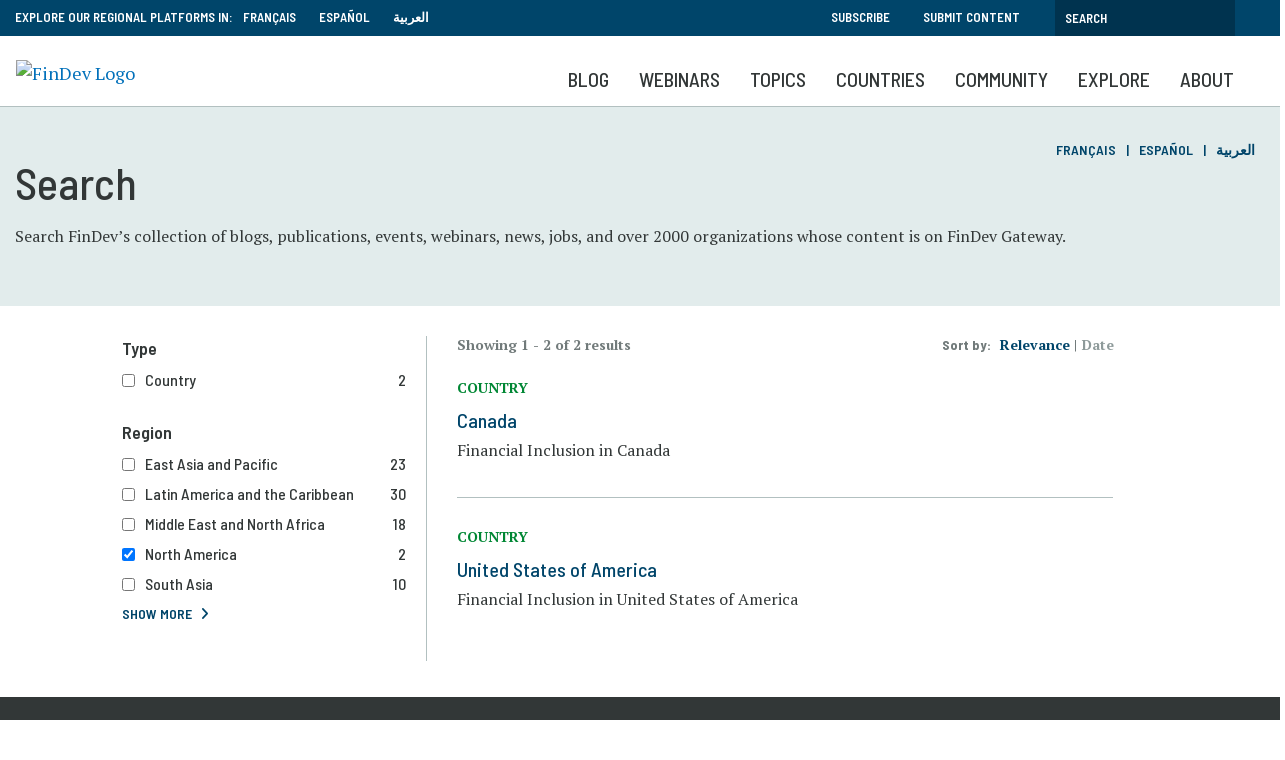

--- FILE ---
content_type: text/html; charset=UTF-8
request_url: https://www.findevgateway.org/search?search=&sort_by=search_api_relevance&f%5B0%5D=region_search%3A146
body_size: 12073
content:
<!DOCTYPE html>
<html lang="en" dir="ltr" prefix="content: http://purl.org/rss/1.0/modules/content/  dc: http://purl.org/dc/terms/  foaf: http://xmlns.com/foaf/0.1/  og: http://ogp.me/ns#  rdfs: http://www.w3.org/2000/01/rdf-schema#  schema: http://schema.org/  sioc: http://rdfs.org/sioc/ns#  sioct: http://rdfs.org/sioc/types#  skos: http://www.w3.org/2004/02/skos/core#  xsd: http://www.w3.org/2001/XMLSchema# ">
  <head>
    <meta charset="utf-8" />
<noscript><style>form.antibot * :not(.antibot-message) { display: none !important; }</style>
</noscript><meta name="robots" content="noindex, follow" />
<meta name="description" content="Search the largest repository of financial inclusion and microfinance resources." />
<link rel="canonical" href="https://www.findevgateway.org/search?search=&amp;sort_by=search_api_relevance&amp;f%5B0%5D=region_search%3A146" />
<meta name="robots" content="noindex, nofollow, noarchive, nosnippet, noimageindex" />
<meta name="twitter:site" content="@findevgateway" />
<meta name="Generator" content="Drupal 10 (https://www.drupal.org)" />
<meta name="MobileOptimized" content="width" />
<meta name="HandheldFriendly" content="true" />
<meta name="viewport" content="width=device-width, initial-scale=1, shrink-to-fit=no" />
<script src="https://assets.adobedtm.com/223f6e2cf7c9/9685aeb86618/launch-d83d995e27b8.min.js"></script>
<script>
          var wbgData = wbgData || {};

          wbgData.page = {
              pageInfo: {
                  pageName: "Search",
                  pageCategory: "content",
                  pageUid: "",
                  pageFirstPub: "",
                  pageLastMod: "",
                  author: "",
                  topicTag: "",
                  subtopicTag: "",
                  contentType: "findev",
                  channel: "cgap findev ext",
                  webpackage: ""
              },
              sectionInfo: {
                  siteSection: "",
                  subsectionP2: "",
                  subsectionP3: "",
                  subsectionP4: "",
                  subsectionP5: "",
              }
          }
          wbgData.site = {
              siteInfo: {
                  siteLanguage: "en",
                  siteCountry: "",
                  siteEnv: "prod",
                  siteType: "findev",
                  siteRegion: "",
                  userIpaddressType: "18.188.192.217",
              },
              techInfo: {
                  cmsType: "Drupal",
                  bussVPUnit: "cgap",
                  bussUnit: "cgap",
                  bussUserGroup: "external",
                  bussAgency: "findev",
              },
          }
          </script>
<script>var ct_check_js_val = '9597276fc8e87eafa568d36b768accc6';var drupal_ac_antibot_cookie_value = 'f7b9a4b4298a43ad761865e21b279063c0392d262592b090ef2ed5820c41d4b5';var ct_use_cookies = 1;var ct_use_alt_cookies = 0;var ct_capture_buffer = 0;</script>
<meta http-equiv="x-ua-compatible" content="ie=edge" />
<link rel="icon" href="/themes/custom/findev/favicon.ico" type="image/vnd.microsoft.icon" />

    <title>Search the Financial Inclusion and Microfinance Knowledge Repository | FinDev Gateway</title>
    <link rel="stylesheet" media="all" href="/sites/default/files/css/css_KoIk92m3tXfMnfidEpcTL9zh2thR2k9GQJjk7xOSzo8.css?delta=0&amp;language=en&amp;theme=findev&amp;include=[base64]" />
<link rel="stylesheet" media="all" href="/sites/default/files/css/css_zw9h382ybWHhnwK5GLq5QEFtawIhxyX6SmJ70knzj60.css?delta=1&amp;language=en&amp;theme=findev&amp;include=[base64]" />

    <script type="application/json" data-drupal-selector="drupal-settings-json">{"path":{"baseUrl":"\/","pathPrefix":"","currentPath":"search","currentPathIsAdmin":false,"isFront":false,"currentLanguage":"en","currentQuery":{"f":["region_search:146"],"search":"","sort_by":"search_api_relevance"}},"pluralDelimiter":"\u0003","suppressDeprecationErrors":true,"ajaxPageState":{"libraries":"[base64]","theme":"findev","theme_token":null},"ajaxTrustedUrl":{"\/search":true},"gtag":{"tagId":"","consentMode":false,"otherIds":[],"events":[],"additionalConfigInfo":[]},"gtm":{"tagId":null,"settings":{"data_layer":"dataLayer","include_classes":false,"allowlist_classes":"","blocklist_classes":"","include_environment":false,"environment_id":"","environment_token":""},"tagIds":["GTM-M23WZC6"]},"multiselect":{"widths":250},"custom_links":[],"data":{"extlink":{"extTarget":true,"extTargetAppendNewWindowDisplay":true,"extTargetAppendNewWindowLabel":"(opens in a new window)","extTargetNoOverride":false,"extNofollow":false,"extTitleNoOverride":false,"extNoreferrer":false,"extFollowNoOverride":false,"extClass":"0","extLabel":"(link is external)","extImgClass":false,"extSubdomains":true,"extExclude":"","extInclude":"","extCssExclude":"","extCssInclude":"","extCssExplicit":"","extAlert":false,"extAlertText":"This link will take you to an external web site. We are not responsible for their content.","extHideIcons":false,"mailtoClass":"0","telClass":"","mailtoLabel":"(link sends email)","telLabel":"(link is a phone number)","extUseFontAwesome":false,"extIconPlacement":"append","extPreventOrphan":false,"extFaLinkClasses":"fa fa-external-link","extFaMailtoClasses":"fa fa-envelope-o","extAdditionalLinkClasses":"","extAdditionalMailtoClasses":"","extAdditionalTelClasses":"","extFaTelClasses":"fa fa-phone","allowedDomains":null,"extExcludeNoreferrer":""}},"facets":{"softLimit":{"region_search":5,"primary_topic_search":5,"countries1":5,"content_type_search":5},"softLimitSettings":{"region_search":{"showLessLabel":"Show less","showMoreLabel":"Show more"},"primary_topic_search":{"showLessLabel":"Show less","showMoreLabel":"Show more"},"countries1":{"showLessLabel":"Show less","showMoreLabel":"Show more"},"content_type_search":{"showLessLabel":"Show less","showMoreLabel":"Show more"}}},"chosen":{"selector":"","minimum_single":20,"minimum_multiple":1,"minimum_width":0,"use_relative_width":false,"options":{"disable_search":false,"disable_search_threshold":0,"allow_single_deselect":true,"add_helper_buttons":false,"search_contains":false,"placeholder_text_multiple":"Select organizations","placeholder_text_single":"Choose an option","no_results_text":"No results match","max_shown_results":null,"inherit_select_classes":true}},"user":{"uid":0,"permissionsHash":"385e68568eaaa99b97872b9c6a263eabdb9d395905e0b6265f47779b3595e61b"}}</script>
<script src="/sites/default/files/js/js_4TVkGjdU45dRnX5Ti3k_iilFZZX2Qk4HIDRUzcjuuEY.js?scope=header&amp;delta=0&amp;language=en&amp;theme=findev&amp;include=[base64]"></script>
<script src="/modules/contrib/google_tag/js/gtag.js?t94ccc"></script>
<script src="/modules/contrib/google_tag/js/gtm.js?t94ccc"></script>

  </head>
  <body class="layout-one-sidebar layout-sidebar-first page-view-acquia-search path-search">
    <a href="#main-content" class="visually-hidden focusable skip-link">
      Skip to main content
    </a>
    <noscript><iframe src="https://www.googletagmanager.com/ns.html?id=GTM-M23WZC6"
                  height="0" width="0" style="display:none;visibility:hidden"></iframe></noscript>

      <div class="dialog-off-canvas-main-canvas" data-off-canvas-main-canvas>
    <div id="page-wrapper">
  <div id="page">
    <header id="header" class="header" role="banner" aria-label="Site header">
                        <nav class="navbar" id="navbar-top">
                    <div class="container">
                        
                <section class="row region region-top-header">
    <div id="block-exploreourregionalplatformsin-2" class="language-switcher-language-url col-sm-12 col-md-8 col-lg-6 block-content-basic block block-block-content block-block-contente104b66e-f732-43d8-a34d-7040cd81b581">
  
    
      <div class="content">
      
            <div class="clearfix text-formatted field field--name-body field--type-text-with-summary field--label-hidden field__item"><div style="float:left; padding-right: 10px;">EXPLORE OUR REGIONAL PLATFORMS IN:</div>

<ul>
	<li><a href="/fr">Français</a></li>
	<li><a href="/es">Español</a></li>
	<li><a href="/ar">العربية</a></li>
</ul>
</div>
      
    </div>
  </div>
<div id="block-topsearch" class="topsearch col-sm-12 col-md-4 col-lg-6 block-content-basic block block-block-content block-block-content4c2fb30e-4fe1-458e-b1c6-c05d718efafd">
  
    
      <div class="content">
      
            <div class="clearfix text-formatted field field--name-body field--type-text-with-summary field--label-hidden field__item"><ul class="clearfix nav">
	<li class="nav-item"><a class="nav-link" data-drupal-link-system-path="&lt;front&gt;" href="/bulletin">Subscribe</a></li>
	<li class="nav-item"><a class="nav-link" data-drupal-link-system-path="&lt;front&gt;" href="/about-findev/share-your-work">Submit Content</a></li>
<li class="nav-item visible-md hidden-sm hidden-xs"><a class="topbarsearchbtn" href="/search"></i></a></li>
</ul><form action="/search" id="topbarsearch" method="GET"><input class="form-text" maxlength="128" name="search" placeholder="Search" size="30" type="text" value="" /><input type="submit" id="btnSearch" name="btnSearch" value="Search" class="button js-form-submit form-submit"></form></div>
      
    </div>
  </div>

  </section>

                                  </div>
                    </nav>
                <nav class="navbar navbar-expand-lg" id="navbar-main">
                    <div class="container">
                            <div id="block-logo" class="block-content-basic block block-block-content block-block-content8136d35d-07a1-413b-a5ce-deeb170ca629">
  
    
      <div class="content">
      
            <div class="clearfix text-formatted field field--name-body field--type-text-with-summary field--label-hidden field__item"><p><a href="/"><img alt="FinDev Logo" id src="/sites/default/files/inline-images/findevlogo.png" title="Findev" width="200"></a></p>
<div class="stickytitle"><a href="/">FinDev Gateway</a></div></div>
      
    </div>
  </div>
<div id="block-mobilesearchbutton" class="block-content-basic block block-block-content block-block-content643420f3-035a-42cc-bc31-6ea45a61f3ce">
  
    
      <div class="content">
      
            <div class="clearfix text-formatted field field--name-body field--type-text-with-summary field--label-hidden field__item"><a class="searchbtn" href="/search"><i class="fas fa-search"></i></a></div>
      
    </div>
  </div>


                          <button class="navbar-toggler navbar-toggler-right" type="button" data-toggle="collapse" data-target="#CollapsingNavbar" aria-controls="CollapsingNavbar" aria-expanded="false" aria-label="Toggle navigation"><span class="navbar-toggler-icon"></span></button>
              <div class="collapse navbar-collapse" id="CollapsingNavbar">
                  <div id="block-mainnavigation" class="block block-we-megamenu block-we-megamenu-blockmain">
  
    
      <div class="content">
      <div class="region-we-mega-menu">
	<a class="navbar-toggle collapsed">
	    <span class="icon-bar"></span>
	    <span class="icon-bar"></span>
	    <span class="icon-bar"></span>
	</a>
	<nav  class="main navbar navbar-default navbar-we-mega-menu mobile-collapse hover-action" data-menu-name="main" data-block-theme="findev" data-style="Default" data-animation="None" data-delay="" data-duration="" data-autoarrow="" data-alwayshowsubmenu="1" data-action="hover" data-mobile-collapse="0">
	  <div class="container-fluid">
	    <ul  class="we-mega-menu-ul nav nav-tabs">
  <li  class="we-mega-menu-li" data-level="0" data-element-type="we-mega-menu-li" description="" data-id="59e10c47-1241-4aff-85f9-989f8b299901" data-submenu="0" data-hide-sub-when-collapse="" data-group="0" data-class="" data-icon="" data-caption="" data-alignsub="" data-target="">
      <a class="we-mega-menu-li" title="" href="/blog" target="">
      Blog    </a>
    
</li><li  class="we-mega-menu-li" data-level="0" data-element-type="we-mega-menu-li" description="" data-id="views.findev_webinars.webinar_recordings" data-submenu="0" data-hide-sub-when-collapse="" data-group="0" data-class="" data-icon="" data-caption="" data-alignsub="" data-target="">
      <a class="we-mega-menu-li" title="" href="/findev-webinars" target="">
      Webinars    </a>
    
</li><li  class="we-mega-menu-li center dropdown-menu" data-level="0" data-element-type="we-mega-menu-li" description="" data-id="e093cf92-e526-4ca7-9d91-3339c1d62db2" data-submenu="1" data-hide-sub-when-collapse="" data-group="0" data-class="" data-icon="" data-caption="" data-alignsub="center" data-target="">
      <a class="we-mega-menu-li" title="" href="/collections" target="">
      Topics    </a>
    <div  class="we-mega-menu-submenu" data-element-type="we-mega-menu-submenu" data-submenu-width="768" data-class="" style="width: 768px">
  <div class="we-mega-menu-submenu-inner">
    <div  class="we-mega-menu-row" data-element-type="we-mega-menu-row" data-custom-row="1">
  <div  class="we-mega-menu-col span6" data-element-type="we-mega-menu-col" data-width="6" data-block="explorefindevtopics" data-blocktitle="1" data-hidewhencollapse="" data-class="">
    <div class="type-of-block"><div class="block-inner"><h2>Explore FinDev Collections</h2><div id="block-explorefindevtopics" class="block-content-basic block block-block-content block-block-content430fde49-467c-43d4-987b-a713b4856139">
  
    
      <div class="content">
      
            <div class="clearfix text-formatted field field--name-body field--type-text-with-summary field--label-hidden field__item"><p>Curated compilations of the most relevant and up-to-date knowledge resources on key topics and emerging issues in financial inclusion</p>

<ul>
	<li><a href="/collections">View All Collections</a></li>
</ul>
</div>
      
    </div>
  </div>
</div></div>

</div>
<div  class="we-mega-menu-col span6" data-element-type="we-mega-menu-col" data-width="6" data-block="featuredtopics" data-blocktitle="1" data-hidewhencollapse="" data-class="">
    <div class="type-of-block"><div class="block-inner"><h2>Featured Collections</h2><div id="block-featuredtopics" class="block-content-basic block block-block-content block-block-content0ce22125-7bd9-464c-a501-9cd271ec42ec">
  
    
      <div class="content">
      
            <div class="clearfix text-formatted field field--name-body field--type-text-with-summary field--label-hidden field__item"><ul><li><a href="/node/231141">Climate Change and Financial Inclusion</a></li><li><a href="/collections/innovation-and-technology">Innovation and Technology</a></li><li><a href="/collections/migration-and-forced-displacement">Migration and Forced Displacement</a></li><li><a href="/node/232465">Microfinance Adaptation and Resilience</a></li></ul></div>
      
    </div>
  </div>
</div></div>

</div>

</div>

  </div>
</div>
</li><li  class="we-mega-menu-li dropdown-menu" data-level="0" data-element-type="we-mega-menu-li" description="" data-id="eaea934c-e021-4f0f-a8e7-720142752bcb" data-submenu="1" data-hide-sub-when-collapse="" data-group="0" data-class="" data-icon="" data-caption="" data-alignsub="" data-target="">
      <a class="we-mega-menu-li" title="" href="/region/financial-inclusion-global-overview" target="">
      Countries    </a>
    <div  class="we-mega-menu-submenu" data-element-type="we-mega-menu-submenu" data-submenu-width="1164" data-class="" style="width: 1164px">
  <div class="we-mega-menu-submenu-inner">
    <div  class="we-mega-menu-row" data-element-type="we-mega-menu-row" data-custom-row="1">
  <div  class="we-mega-menu-col span6" data-element-type="we-mega-menu-col" data-width="6" data-block="explorecountrycontent" data-blocktitle="0" data-hidewhencollapse="" data-class="">
    <div class="type-of-block"><div class="block-inner"><div id="block-explorecountrycontent" class="block-content-basic block block-block-content block-block-contentdc52d474-1b25-4415-bf2e-ddc944a9b6c3">
  
    
      <div class="content">
      
            <div class="clearfix text-formatted field field--name-body field--type-text-with-summary field--label-hidden field__item"><div class="block_mega_title">Explore Country Content</div>

<p>Resources hosted on FinDev Gateway cover nearly all countries in the seven world regions listed below. Explore resources by your country or region of interest.</p>

<p> </p>
</div>
      
    </div>
  </div>
</div></div>

</div>
<div  class="we-mega-menu-col span6" data-element-type="we-mega-menu-col" data-width="6" data-block="countrymenublock" data-blocktitle="0" data-hidewhencollapse="" data-class="">
    <div class="type-of-block"><div class="block-inner"><div id="block-countrymenublock" class="block-content-basic block block-block-content block-block-content7890f7ec-f612-4f5b-9d47-2770b7b7772e">
  
    
      <div class="content">
      
            <div class="clearfix text-formatted field field--name-body field--type-text-with-summary field--label-hidden field__item"><ul class="row">
	<li class="col-md-6"><a href="/region/financial-inclusion-east-asia-and-pacific">East Asia and Pacific</a></li>
	<li class="col-md-6"><a href="/region/financial-inclusion-europe-and-central-asia">Europe and Central Asia</a></li>
	<li class="col-md-6"><a href="/region/financial-inclusion-latin-america-and-caribbean">Latin America and the Caribbean</a></li>
	<li class="col-md-6"><a href="/region/financial-inclusion-middle-east-and-north-africa">Middle East and North Africa</a></li>
	<li class="col-md-6"><a href="/region/financial-inclusion-north-america">North America</a></li>
	<li class="col-md-6"><a href="/region/financial-inclusion-south-asia">South Asia </a></li>
	<li class="col-md-6"><a href="/region/financial-inclusion-sub-saharan-africa">Sub-Saharan Africa</a></li>
	<li class="col-md-6"><a href="/region/financial-inclusion-global-overview">Global</a></li>
</ul></div>
      
    </div>
  </div>
</div></div>

</div>

</div>

  </div>
</div>
</li><li  class="we-mega-menu-li nolink dropdown-menu" data-level="0" data-element-type="we-mega-menu-li" description="" data-id="b4991ff1-c19e-46c0-bee5-5cfe1f4f0120" data-submenu="1" data-hide-sub-when-collapse="" data-group="0" data-class="nolink" data-icon="" data-caption="" data-alignsub="" data-target="">
      <a class="we-mega-menu-li" title="" href="/community/organizations" target="">
      Community    </a>
    <div  class="we-mega-menu-submenu" data-element-type="we-mega-menu-submenu" data-submenu-width="1164" data-class="" style="width: 1164px">
  <div class="we-mega-menu-submenu-inner">
    <div  class="we-mega-menu-row" data-element-type="we-mega-menu-row" data-custom-row="1">
  <div  class="we-mega-menu-col span4" data-element-type="we-mega-menu-col" data-width="4" data-block="communitiesofpractice" data-blocktitle="1" data-hidewhencollapse="" data-class="">
    <div class="type-of-block"><div class="block-inner"><h2>Communities of Practice</h2><div id="block-communitiesofpractice" class="block-content-basic block block-block-content block-block-content27273e74-0e51-4b8f-9bf9-4467dcd44b11">
  
    
      <div class="content">
      
            <div class="clearfix text-formatted field field--name-body field--type-text-with-summary field--label-hidden field__item"><p>FinDev Gateway provides a platform for select communities of practice (COPs) to share their work, learnings and insights on a special corner of the FinDev website dedicated for COPs.</p><ul><li><a href="/finequity">FinEquity</a></li><li><a href="https://www.findevgateway.org/collections/financial-inclusion-2.0-community">Financial Inclusion 2.0 Community</a></li></ul></div>
      
    </div>
  </div>
</div></div>

</div>
<div  class="we-mega-menu-col span4 middleblock" data-element-type="we-mega-menu-col" data-width="4" data-block="contributingorganizations" data-blocktitle="1" data-hidewhencollapse="" data-class="middleblock">
    <div class="type-of-block"><div class="block-inner"><h2>Contributing Organizations</h2><div id="block-contributingorganizations" class="block-content-basic block block-block-content block-block-content98d8d7f3-aaba-4dd8-855a-dc0cf54d78f9">
  
    
      <div class="content">
      
            <div class="clearfix text-formatted field field--name-body field--type-text-with-summary field--label-hidden field__item"><p>Close to 2,000 organizations publish their content on FinDev Gateway, sharing their research, news, events and jobs with the global financial inclusion community.</p>

<ul>
	<li><a href="/community/organizations">Organization List</a></li>
</ul>
</div>
      
    </div>
  </div>
</div></div>

</div>
<div  class="we-mega-menu-col span4" data-element-type="we-mega-menu-col" data-width="4" data-block="ourpartners" data-blocktitle="1" data-hidewhencollapse="" data-class="">
    <div class="type-of-block"><div class="block-inner"><h2>Our Partners</h2><div id="block-ourpartners" class="block-content-basic block block-block-content block-block-contentd75094d3-4f25-4df6-91a4-da1c38023a7d">
  
    
      <div class="content">
      
            <div class="clearfix text-formatted field field--name-body field--type-text-with-summary field--label-hidden field__item"><p>FinDev Gateway partners with a number of organizations who, in addition to contributing content, co-host webinars, share their expertise on research topics, and host key microfinance and financial inclusion events.</p>

<ul>
	<li><a href="/about-findev/partners" title="Partners">Partners</a></li>
</ul>
</div>
      
    </div>
  </div>
</div></div>

</div>

</div>

  </div>
</div>
</li><li  class="we-mega-menu-li nolink right dropdown-menu" data-level="0" data-element-type="we-mega-menu-li" description="" data-id="9575b453-f39a-4221-bb9e-966ffa940eda" data-submenu="1" data-hide-sub-when-collapse="" data-group="0" data-class="nolink" data-icon="" data-caption="" data-alignsub="right" data-target="">
      <a class="we-mega-menu-li" title="" href="/publications" target="">
      Explore    </a>
    <div  class="we-mega-menu-submenu" data-element-type="we-mega-menu-submenu" data-submenu-width="768" data-class="" style="width: 768px">
  <div class="we-mega-menu-submenu-inner">
    <div  class="we-mega-menu-row" data-element-type="we-mega-menu-row" data-custom-row="1">
  <div  class="we-mega-menu-col span4 order2" data-element-type="we-mega-menu-col" data-width="4" data-block="explore" data-blocktitle="0" data-hidewhencollapse="" data-class="order2">
    <div class="type-of-block"><div class="block-inner"><nav role="navigation" aria-labelledby="block-explore-menu" id="block-explore" class="block block-menu navigation menu--explore">
            
  
        
                  <ul class="clearfix nav" data-component-id="bootstrap_barrio:menu">
                    <li class="nav-item">
                <a href="/data" class="nav-link nav-link--data" data-drupal-link-system-path="data">Data</a>
              </li>
                <li class="nav-item">
                <a href="/publications" class="nav-link nav-link--publications" data-drupal-link-system-path="publications">Publications</a>
              </li>
                <li class="nav-item">
                <a href="/training-events" class="nav-link nav-link--training-events" data-drupal-link-system-path="training-events">Training &amp; Events</a>
              </li>
                <li class="nav-item">
                <a href="/news" class="nav-link nav-link--news" data-drupal-link-system-path="news">News</a>
              </li>
                <li class="nav-item">
                <a href="/jobs" class="nav-link nav-link--jobs" data-drupal-link-system-path="jobs">Jobs</a>
              </li>
        </ul>
  



  </nav>
</div></div>

</div>
<div  class="we-mega-menu-col span8 order1" data-element-type="we-mega-menu-col" data-width="8" data-block="explorecommunitycontent" data-blocktitle="1" data-hidewhencollapse="" data-class="order1">
    <div class="type-of-block"><div class="block-inner"><h2>Explore Community Content</h2><div id="block-explorecommunitycontent" class="block-content-basic block block-block-content block-block-content2e999817-7592-44a0-8de3-d66943c2da9c">
  
    
      <div class="content">
      
            <div class="clearfix text-formatted field field--name-body field--type-text-with-summary field--label-hidden field__item"><p>FinDev Gateway hosts the largest, free collection of online resources on microfinance and financial inclusion. Explore over 8,000 publications, trainings, events, jobs and announcements which have been curated by our editors and submitted by a wide range of organizations from around the world.</p>

<p><strong><a href="/about/share-your-work">Learn how you can share content ></a></strong></p>

<p> </p>
</div>
      
    </div>
  </div>
</div></div>

</div>

</div>

  </div>
</div>
</li><li  class="we-mega-menu-li" data-level="0" data-element-type="we-mega-menu-li" description="" data-id="views.about_pages.page_1" data-submenu="0" data-hide-sub-when-collapse="" data-group="0" data-class="" data-icon="" data-caption="" data-alignsub="" data-target="">
      <a class="we-mega-menu-li" title="" href="/about/about-findev" target="">
      About    </a>
    
</li>
</ul>
	  </div>
	</nav>
</div>
    </div>
  </div>


                	          </div>
                                            </div>
                  </nav>
          </header>
          <div class="highlighted">
        <aside class="container section clearfix" role="complementary">
            <div data-drupal-messages-fallback class="hidden"></div>


        </aside>
      </div>
                          <div class="banner">
          <aside class="container clearfix" role="complementary">
              <section class="row region region-banner">
    <div id="block-searchbanner" class="col-sm-12 block-content-basic block block-block-content block-block-content514559ec-f96a-4994-a680-5a7a79f74a10">
  
    
      <div class="content">
      
            <div class="clearfix text-formatted field field--name-body field--type-text-with-summary field--label-hidden field__item"><h1>Search</h1>

<p>Search FinDev’s collection of blogs, publications, events, webinars, news, jobs, and over 2000 organizations whose content is on FinDev Gateway.</p>
</div>
      
    </div>
  </div>
<div class="language-switcher-language-url block block-language block-language-blocklanguage-interface" id="block-languageswitcher-2" role="navigation">
  
    
      <div class="content">
      

  <nav class="links nav links-inline"><span hreflang="fr" data-drupal-link-system-path="search" class="fr nav-link"><a href="/fr/search" class="language-link" hreflang="fr" data-drupal-link-system-path="search">Français</a></span><span hreflang="es" data-drupal-link-system-path="search" class="es nav-link"><a href="/es/search" class="language-link" hreflang="es" data-drupal-link-system-path="search">Español</a></span><span hreflang="ar" data-drupal-link-system-path="search" class="ar nav-link"><a href="/ar/search" class="language-link" hreflang="ar" data-drupal-link-system-path="search">العربية</a></span></nav>

    </div>
  </div>

  </section>

          </aside>
        </div>
                              <div id="main-wrapper" class="layout-main-wrapper clearfix">
              <div id="main" class="container">
          
          <div class="row row-offcanvas row-offcanvas-left clearfix">
              <main class="main-content col" id="content" role="main">
                <section class="section">
                  <a id="main-content" tabindex="-1"></a>
                    <div id="block-findev-content" class="block block-system block-system-main-block">
  
    
      <div class="content">
      <div class="views-element-container col-auto"><div class="linedlisting view view-acquia-search view-id-acquia_search view-display-id-page js-view-dom-id-6147db2f1761f9e9d739a3de7e921cbef4799f04a4a5634399982cee24eea354">
  
    
      <div class="view-header">
      <div class="resultsummary">Showing 1 - 2 of 2 results</div>
    </div>
      
      <div class="view-content row">
          <div class="col-sm-10 views-row">
    
<div class="listing">
  <div class="listing__inner">
        <div class="listing__text">
              <div class="meta">
          Country
                  </div>
                    <h3><a href="/country/financial-inclusion-canada" hreflang="en">Canada</a></h3>
            <div class="listing__desc">Financial Inclusion in Canada
</div>                      </div>
  </div>
</div>


  </div>
    <div class="col-sm-10 views-row">
    
<div class="listing">
  <div class="listing__inner">
        <div class="listing__text">
              <div class="meta">
          Country
                  </div>
                    <h3><a href="/country/united-states-america" hreflang="en">United States of America</a></h3>
            <div class="listing__desc">Financial Inclusion in United States of America
</div>                      </div>
  </div>
</div>


  </div>

    </div>
  
      
          </div>
</div>

    </div>
  </div>
<div class="views-exposed-form bef-exposed-form block block-views block-views-exposed-filter-blockacquia-search-page" data-drupal-selector="views-exposed-form-acquia-search-page" id="block-exposedformacquia-searchpage">
  
    
      <div class="content">
      
<form action="/search" method="get" id="views-exposed-form-acquia-search-page" accept-charset="UTF-8">
  <div class="d-flex flex-wrap">
  

  <fieldset class="js-form-item js-form-type-textfield form-type-textfield js-form-item-search form-item-search form-group">
          
                    <input data-drupal-selector="edit-search" type="text" id="edit-search--2" name="search" value="" size="30" maxlength="128" class="form-control" />

                      </fieldset>


  <fieldset class="js-form-item js-form-type-select form-type-select js-form-item-sort-by form-item-sort-by form-group">
          <label for="edit-sort-by--2">Sort by:</label>
                      <input type="hidden" name="sort_by" value="search_api_relevance" id="edit-sort_by" />
<div data-drupal-selector="edit-sort-by" id="edit-sort-by--2" class="bef-links" data-name="sort_by">
                  <ul>

<li><a href="https://www.findevgateway.org/search?search=&amp;f%5B0%5D=region_search%3A146" id="edit-sort-by-search-api-relevance" name="sort_by[search_api_relevance]" class="bef-link edit-sort-by--3 bef-link--selected">Relevance</a>

                    
<li><a href="https://www.findevgateway.org/search?search=&amp;sort_by=field_date_m_y&amp;f%5B0%5D=region_search%3A146" id="edit-sort-by-field-date-m-y" name="sort_by[field_date_m_y]" class="bef-link edit-sort-by--4">Date</a>

        </li></ul>
        </div>

                      </fieldset>
<div data-drupal-selector="edit-actions" class="form-actions js-form-wrapper form-group col-auto" id="edit-actions--2"><button data-drupal-selector="edit-submit-acquia-search-2" type="submit" id="edit-submit-acquia-search--2" value="Search" class="button js-form-submit form-submit btn btn-primary">Search</button>
</div>

</div>

</form>

    </div>
  </div>
<div id="block-tempcss" class="block-content-basic block block-block-content block-block-content714d4a07-1472-4086-8b86-d5eb829a0446">
  
    
      <div class="content">
      
            <div class="clearfix text-formatted field field--name-body field--type-text-with-summary field--label-hidden field__item"><style>
.upcomingwebs .listing .listing__image img{ max-width: none; }
.field--name-dynamic-token-fieldnode-addthis { background: none !important; }
.navbar .container{
    justify-content: flex-start;
}
.navbar-toggler{
    position: absolute;
    right:2%;
    top:25px;
}
.path-node .main-content .caption {
display:block;
}
</style></div>
      
    </div>
  </div>


                </section>
              </main>
                          <div class="sidebar_first sidebar col-md-3 order-first offset-lg-1" id="sidebar_first">
                <aside class="section" role="complementary">
                    <div class="views-exposed-form bef-exposed-form d-block d-sm-none block block-views block-views-exposed-filter-blockacquia-search-page" data-drupal-selector="views-exposed-form-acquia-search-page" id="block-exposedformacquia-searchpage-2">
  
      <h2>Search</h2>
    
      <div class="content">
      
<form action="/search" method="get" id="views-exposed-form-acquia-search-page" accept-charset="UTF-8">
  <div class="d-flex flex-wrap">
  

  <fieldset class="js-form-item js-form-type-textfield form-type-textfield js-form-item-search form-item-search form-group">
          
                    <input data-drupal-selector="edit-search" type="text" id="edit-search--3" name="search" value="" size="30" maxlength="128" class="form-control" />

                      </fieldset>


  <fieldset class="js-form-item js-form-type-select form-type-select js-form-item-sort-by form-item-sort-by form-group">
          <label for="edit-sort-by--5">Sort by:</label>
                      <input type="hidden" name="sort_by" value="search_api_relevance" id="edit-sort_by" />
<div data-drupal-selector="edit-sort-by" id="edit-sort-by--5" class="bef-links" data-name="sort_by">
                  <ul>

<li><a href="https://www.findevgateway.org/search?search=&amp;f%5B0%5D=region_search%3A146" id="edit-sort-by-search-api-relevance--2" name="sort_by[search_api_relevance]" class="bef-link edit-sort-by--6 bef-link--selected">Relevance</a>

                    
<li><a href="https://www.findevgateway.org/search?search=&amp;sort_by=field_date_m_y&amp;f%5B0%5D=region_search%3A146" id="edit-sort-by-field-date-m-y--2" name="sort_by[field_date_m_y]" class="bef-link edit-sort-by--7">Date</a>

        </li></ul>
        </div>

                      </fieldset>
<div data-drupal-selector="edit-actions" class="form-actions js-form-wrapper form-group col-auto" id="edit-actions--3"><button data-drupal-selector="edit-submit-acquia-search-3" type="submit" id="edit-submit-acquia-search--3" value="Search" class="button js-form-submit form-submit btn btn-primary">Search</button>
</div>

</div>

</form>

    </div>
  </div>
<div class="facet-inactive block-facet--checkbox block block-facets block-facet-blockcontent-type-search" id="block-contenttypesearch">
  
      <h2>Type</h2>
    
      <div class="content">
      <div class="facets-widget-checkbox">
      <ul data-drupal-facet-id="content_type_search" data-drupal-facet-alias="content_type_search" class="facet-inactive js-facets-checkbox-links item-list__checkbox"><li class="facet-item"><a href="/search?search=&amp;sort_by=search_api_relevance&amp;f%5B0%5D=content_type_search%3Acountry&amp;f%5B1%5D=region_search%3A146" rel="nofollow" data-drupal-facet-item-id="content-type-search-country" data-drupal-facet-item-value="country" data-drupal-facet-item-count="2"><span class="facet-item__value">Country</span>
  <span class="facet-item__count">2</span>
</a></li></ul>
</div>

    </div>
  </div>
<div class="facet-inactive hidden block-facet--checkbox block block-facets block-facet-blockcountries1" id="block-countriessearch">
  
      <h2>Countries</h2>
    
      <div class="content">
      <div data-drupal-facet-id="countries1" class="facet-empty facet-hidden col-auto"><div class="facets-widget-checkbox">
      
</div>
</div>

    </div>
  </div>
<div class="facet-inactive hidden block-facet--checkbox block block-facets block-facet-blockprimary-topic-search" id="block-primarytopicsearch">
  
      <h2>Topics</h2>
    
      <div class="content">
      <div data-drupal-facet-id="primary_topic_search" class="facet-empty facet-hidden col-auto"><div class="facets-widget-checkbox">
      
</div>
</div>

    </div>
  </div>
<div class="facet-active block-facet--checkbox block block-facets block-facet-blockregion-search" id="block-regionsearch">
  
      <h2>Region</h2>
    
      <div class="content">
      <div class="facets-widget-checkbox">
      <ul data-drupal-facet-id="region_search" data-drupal-facet-alias="region_search" class="facet-active js-facets-checkbox-links item-list__checkbox"><li class="facet-item"><a href="/search?search=&amp;sort_by=search_api_relevance&amp;f%5B0%5D=region_search%3A146&amp;f%5B1%5D=region_search%3A238262" rel="nofollow" data-drupal-facet-item-id="region-search-238262" data-drupal-facet-item-value="238262" data-drupal-facet-item-count="23"><span class="facet-item__value">East Asia and Pacific</span>
  <span class="facet-item__count">23</span>
</a></li><li class="facet-item"><a href="/search?search=&amp;sort_by=search_api_relevance&amp;f%5B0%5D=region_search%3A146&amp;f%5B1%5D=region_search%3A238327" rel="nofollow" data-drupal-facet-item-id="region-search-238327" data-drupal-facet-item-value="238327" data-drupal-facet-item-count="30"><span class="facet-item__value">Latin America and the Caribbean</span>
  <span class="facet-item__count">30</span>
</a></li><li class="facet-item"><a href="/search?search=&amp;sort_by=search_api_relevance&amp;f%5B0%5D=region_search%3A146&amp;f%5B1%5D=region_search%3A238321" rel="nofollow" data-drupal-facet-item-id="region-search-238321" data-drupal-facet-item-value="238321" data-drupal-facet-item-count="18"><span class="facet-item__value">Middle East and North Africa</span>
  <span class="facet-item__count">18</span>
</a></li><li class="facet-item"><a href="/search?search=&amp;sort_by=search_api_relevance" rel="nofollow" class="is-active" data-drupal-facet-item-id="region-search-146" data-drupal-facet-item-value="146" data-drupal-facet-item-count="2">  <span class="facet-item__status js-facet-deactivate">(-)</span>
<span class="facet-item__value">North America</span>
  <span class="facet-item__count">2</span>
</a></li><li class="facet-item"><a href="/search?search=&amp;sort_by=search_api_relevance&amp;f%5B0%5D=region_search%3A146&amp;f%5B1%5D=region_search%3A237974" rel="nofollow" data-drupal-facet-item-id="region-search-237974" data-drupal-facet-item-value="237974" data-drupal-facet-item-count="10"><span class="facet-item__value">South Asia</span>
  <span class="facet-item__count">10</span>
</a></li><li class="facet-item"><a href="/search?search=&amp;sort_by=search_api_relevance&amp;f%5B0%5D=region_search%3A146&amp;f%5B1%5D=region_search%3A238328" rel="nofollow" data-drupal-facet-item-id="region-search-238328" data-drupal-facet-item-value="238328" data-drupal-facet-item-count="47"><span class="facet-item__value">Sub-Saharan Africa</span>
  <span class="facet-item__count">47</span>
</a></li><li class="facet-item"><a href="/search?search=&amp;sort_by=search_api_relevance&amp;f%5B0%5D=region_search%3A146&amp;f%5B1%5D=region_search%3A155461" rel="nofollow" data-drupal-facet-item-id="region-search-155461" data-drupal-facet-item-value="155461" data-drupal-facet-item-count="2"><span class="facet-item__value">World</span>
  <span class="facet-item__count">2</span>
</a></li></ul>
</div>

    </div>
  </div>


                </aside>
              </div>
                                  </div>
        </div>
          </div>
            <footer id="footer">
              <div class="container">
                      <div class="site-footer__top clearfix">
                <section class="row region region-footer-first">
    <div id="block-footerlogos" class="footer-logos block-content-basic block block-block-content block-block-content218d4973-20c6-4664-afdd-4d9a59f9966b">
  
    
      <div class="content">
      
            <div class="clearfix text-formatted field field--name-body field--type-text-with-summary field--label-hidden field__item"><h3>RELATED CGAP PLATFORMS:</h3>

<p><a href="https://www.cgap.org/"><img alt="CGAP Logo" id src="/sites/default/files/inline-images/cgap-footer.png" title></a></p>

<p><a href="https://customersguide.cgap.org/"><img alt="CGAP Customer Centric Guide Logo" id src="/sites/default/files/inline-images/customer-centric-logo.png" title></a></p>
</div>
      
    </div>
  </div>

  </section>

                <section class="row region region-footer-second">
    <div id="block-footermenu1" class="footer-menu block-content-basic block block-block-content block-block-content5a5f0ac6-12e0-408b-9fef-01fdf89f08b4">
  
    
      <div class="content">
      
            <div class="clearfix text-formatted field field--name-body field--type-text-with-summary field--label-hidden field__item"><ul>
	<li><a href="/about">About Us</a></li>
	<li><a href="https://www.findevgateway.org/financial-inclusion" title="About Financial Inclusion">Financial Inclusion</a></li>
	<li><a href="/about/share-your-work">Share Your Work</a></li>
	<li><a href="/about/contact-us">Contact</a></li>
</ul>
</div>
      
    </div>
  </div>
<div id="block-footermenu2" class="footer-menu block-content-basic block block-block-content block-block-contentfefc7226-648d-4aca-87c6-b617f0fd014c">
  
    
      <div class="content">
      
            <div class="clearfix text-formatted field field--name-body field--type-text-with-summary field--label-hidden field__item"><ul>
	<li><a href="/news">News</a></li>
	<li><a href="/training-events">Events</a></li>
	<li><a href="/publications">Publications</a></li>
	<li><a href="/jobs">Jobs</a></li>
</ul>
</div>
      
    </div>
  </div>

  </section>

                <section class="row region region-footer-third">
    <div id="block-exploreourregionalplatformsin" class="footer-langswitch block-content-basic block block-block-content block-block-contente104b66e-f732-43d8-a34d-7040cd81b581">
  
    
      <div class="content">
      
            <div class="clearfix text-formatted field field--name-body field--type-text-with-summary field--label-hidden field__item"><div style="float:left; padding-right: 10px;">EXPLORE OUR REGIONAL PLATFORMS IN:</div>

<ul>
	<li><a href="/fr">Français</a></li>
	<li><a href="/es">Español</a></li>
	<li><a href="/ar">العربية</a></li>
</ul>
</div>
      
    </div>
  </div>

  </section>

                <section class="row region region-footer-fourth">
    <div id="block-followuson" class="footer-social block-content-basic block block-block-content block-block-content7c373466-ca0a-4646-aa2b-2c7798872160">
  
    
      <div class="content">
      
            <div class="clearfix text-formatted field field--name-body field--type-text-with-summary field--label-hidden field__item"><h3>Follow us on:</h3>

<ul>
	<li><a class="icon fb" href="https://www.facebook.com/FinDevGateway">Facebook</a></li>
	<li><a class="icon li" href="https://www.linkedin.com/company/findev-gateway/">LinkedIn</a></li>
	<li><a class="icon tw" href="https://twitter.com/FinDevGateway">Twitter</a></li>
</ul>

<div class="footrow">
<p>Learn about upcoming webinars, news, and publications.</p>

<div class="subscribebtn"><a class="btn solid" href="/bulletin">SUBSCRIBE</a></div>
</div>
</div>
      
    </div>
  </div>

  </section>

            </div>
                  </div>
                  <div class="site-footer__bottom">
            <div class="container">
                <section class="row region region-footer-fifth">
    <div id="block-footercopyright" class="block-content-basic block block-block-content block-block-contentbe7d99d9-5a2e-4139-a938-04b4b7b38054">
  
    
      <div class="content">
      
            <div class="clearfix text-formatted field field--name-body field--type-text-with-summary field--label-hidden field__item"><p>© 2026 CGAP</p></div>
      
    </div>
  </div>
<div id="block-footerbarlinks" class="footerbarlinks block-content-basic block block-block-content block-block-content78b6b460-aef0-4f5b-92b0-4ba2d792d945">
  
    
      <div class="content">
      
            <div class="clearfix text-formatted field field--name-body field--type-text-with-summary field--label-hidden field__item"><ul>
	<li><a href="https://www.worldbank.org/en/about/legal">Legal</a></li>
	<li><a href="https://www.worldbank.org/en/about/legal/privacy-notice">Privacy Notice</a></li>
</ul>
</div>
      
    </div>
  </div>

  </section>

            </div>
          </div>
                  </footer>
  </div>
</div>

  </div>

    
    <script src="/sites/default/files/js/js_oJTQqA8KqRh4YwEeBuTsnF5TXwCu8J7q68-WBfyIbB8.js?scope=footer&amp;delta=0&amp;language=en&amp;theme=findev&amp;include=[base64]"></script>

    <script type="text/javascript" src="//ct5.addthis.com/js/300/addthis_widget.js#pubid=ra-55eef1295c923248"></script>
  </body>
</html>
